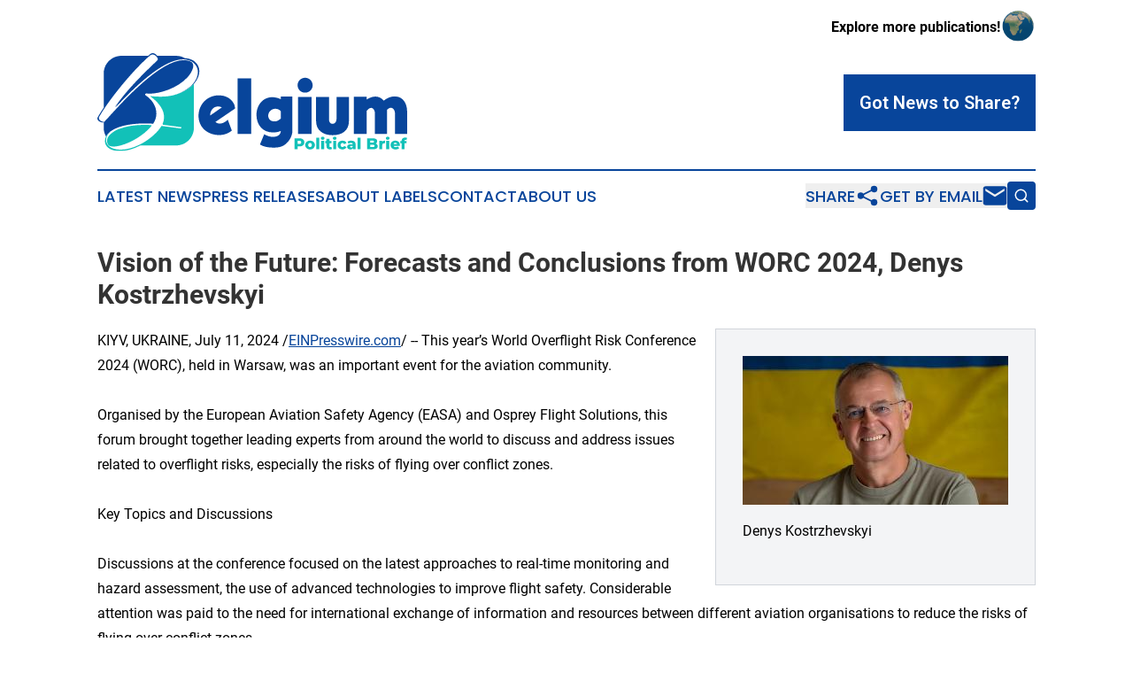

--- FILE ---
content_type: image/svg+xml
request_url: https://cdn.newsmatics.com/agp/sites/belgiumpoliticalbrief-logo-1.svg
body_size: 20619
content:
<?xml version="1.0" encoding="UTF-8" standalone="no"?>
<svg
   xmlns:dc="http://purl.org/dc/elements/1.1/"
   xmlns:cc="http://creativecommons.org/ns#"
   xmlns:rdf="http://www.w3.org/1999/02/22-rdf-syntax-ns#"
   xmlns:svg="http://www.w3.org/2000/svg"
   xmlns="http://www.w3.org/2000/svg"
   version="1.1"
   id="Layer_1"
   x="0px"
   y="0px"
   viewBox="0 0 388.74911 123.74327"
   xml:space="preserve"
   width="388.74911"
   height="123.74327"><metadata
   id="metadata65"><rdf:RDF><cc:Work
       rdf:about=""><dc:format>image/svg+xml</dc:format><dc:type
         rdf:resource="http://purl.org/dc/dcmitype/StillImage" /></cc:Work></rdf:RDF></metadata><defs
   id="defs63" />
<style
   type="text/css"
   id="style2">
	.st0{fill:#00A8C7;}
	.st1{fill:#44474F;}
	.st2{fill:#047023;}
	.st3{fill:#FE9605;}
	.st4{fill:#08459B;}
	.st5{fill:#12C1B8;}
	.st6{fill:#29B0B0;}
	.st7{fill:#D70659;}
	.st8{fill:#691EAE;}
	.st9{fill:#61B476;}
	.st10{fill:#9E076E;}
	.st11{fill:#2396B8;}
	.st12{fill:#003CA0;}
	.st13{fill:#FF6600;}
	.st14{fill:#651DA7;}
	.st15{fill:#259049;}
	.st16{fill:#001E98;}
	.st17{fill:#FFBC00;}
	.st18{fill:#34383F;}
	.st19{fill:#EA0000;}
	.st20{fill:#2F6AB2;}
	.st21{fill:#D9A701;}
	.st22{fill:#2048CB;}
	.st23{fill:#A841DF;}
	.st24{fill:#40BAC1;}
	.st25{fill:#234661;}
	.st26{fill:#CC3300;}
	.st27{fill:#5A1AAD;}
	.st28{fill:#379C7A;}
	.st29{fill:#99670E;}
	.st30{fill:#810458;}
	.st31{fill:#F26822;}
	.st32{fill:#064266;}
	.st33{fill:#88898B;}
	.st34{fill:#9F0622;}
	.st35{fill:#847A7C;}
	.st36{fill:#711EBA;}
	.st37{fill:#E24A35;}
	.st38{fill:#E20613;}
	.st39{fill:#196B00;}
	.st40{fill:#470DFC;}
	.st41{fill:#FE006D;}
	.st42{fill:#3A3555;}
	.st43{fill:#F37363;}
	.st44{fill:#CE0014;}
	.st45{fill-rule:evenodd;clip-rule:evenodd;fill:#FFDA00;}
	.st46{fill-rule:evenodd;clip-rule:evenodd;fill:#1D1D1B;}
	.st47{fill-rule:evenodd;clip-rule:evenodd;fill:#FAD973;}
	.st48{fill-rule:evenodd;clip-rule:evenodd;fill:#FFFFFF;}
	.st49{fill-rule:evenodd;clip-rule:evenodd;fill:#CE0014;}
	.st50{fill-rule:evenodd;clip-rule:evenodd;fill:#0071A3;}
	.st51{fill-rule:evenodd;clip-rule:evenodd;fill:#470DFC;}
	.st52{fill-rule:evenodd;clip-rule:evenodd;fill:#FE006D;}
	.st53{fill:#D1D3D4;}
	.st54{fill:#005B95;}
	.st55{fill:#FFA300;}
	.st56{fill-rule:evenodd;clip-rule:evenodd;fill:#003CA0;}
	.st57{fill-rule:evenodd;clip-rule:evenodd;fill:#FF6600;}
	.st58{fill-rule:evenodd;clip-rule:evenodd;fill:#651DA7;}
	.st59{fill:#FFCB00;}
	.st60{fill:#FFFFFF;}
	.st61{fill-rule:evenodd;clip-rule:evenodd;fill:#D9A701;}
	.st62{fill-rule:evenodd;clip-rule:evenodd;fill:#2F6AB2;}
	.st63{fill-rule:evenodd;clip-rule:evenodd;fill:#5A1AAD;}
	.st64{fill-rule:evenodd;clip-rule:evenodd;fill:#379C7A;}
	.st65{fill-rule:evenodd;clip-rule:evenodd;fill:#047023;}
	.st66{fill-rule:evenodd;clip-rule:evenodd;fill:#FE9605;}
	.st67{fill-rule:evenodd;clip-rule:evenodd;fill:#9F0622;}
	.st68{fill-rule:evenodd;clip-rule:evenodd;fill:#847A7C;}
</style>
<g
   id="g58"
   transform="translate(-5.790895,-138.29179)">
	<g
   id="g18">
		<g
   id="g16">
			<path
   class="st4"
   d="m 153.9,225.26 c 1.67,1.39 3.53,2.04 5.57,2.04 3.81,0 7.33,-2.32 9.93,-4.92 l 5.11,13.74 c -4.36,3.81 -10.03,5.66 -15.88,5.66 -14.39,0 -25.9,-9.47 -25.9,-24.32 0,-14.2 10.77,-25.81 25.16,-25.81 3.34,0 6.78,0.46 9.84,1.86 5.48,2.23 11.05,8.54 10.77,14.85 z m 8.17,-18.47 c -1.49,-0.65 -2.97,-1.12 -4.74,-1.12 -6.5,0 -10.03,5.57 -10.03,11.51 z"
   id="path4" />
			<path
   class="st4"
   d="M 198.83,240.39 H 181.75 V 170.2 h 17.08 z"
   id="path6" />
			<path
   class="st4"
   d="m 250.54,236.4 c 0,7.8 -5.85,16.71 -13.28,19.68 -3.25,1.39 -7.24,1.58 -10.68,1.58 -5.57,0 -12.07,-0.84 -16.8,-3.9 l 5.38,-13 c 3.25,1.95 6.96,3.34 10.77,3.34 5.11,0 9.66,-1.86 10.12,-7.52 -3.06,1.39 -6.59,1.95 -9.93,1.95 -13,0 -20.7,-9.75 -20.7,-22.19 0,-11.6 7.43,-22.37 19.87,-22.37 3.71,0 7.33,1.02 10.77,2.51 v -3.34 h 14.48 z m -14.48,-24.69 c -1.76,-2.13 -4.36,-3.16 -7.06,-3.16 -4.55,0 -8.82,3.99 -8.82,8.63 0,4.36 3.06,7.33 7.43,7.33 4.36,0 5.01,-1.21 8.45,-3.43 z"
   id="path8" />
			<path
   class="st4"
   d="m 266.5,188.22 c -5.2,0 -9.47,-4.27 -9.47,-9.47 0,-5.2 4.27,-9.47 9.47,-9.47 5.2,0 9.47,4.27 9.47,9.47 0,5.2 -4.27,9.47 -9.47,9.47 z m 8.08,52.17 H 257.59 V 193.6 h 16.99 z"
   id="path10" />
			<path
   class="st4"
   d="m 321.46,223.96 c 0,12.72 -9.01,18.01 -20.7,18.01 -11.14,0 -20.52,-5.66 -20.52,-17.83 V 193.6 h 16.15 v 27.94 c 0,2.88 1.02,6.04 4.46,6.04 3.44,0 5.01,-3.06 5.01,-6.13 V 193.6 h 15.6 z"
   id="path12" />
			<path
   class="st4"
   d="M 394.52,240.39 H 379.2 v -26.46 c 0,-2.69 -1.95,-6.59 -5.11,-6.59 -1.86,0 -3.44,1.3 -4.83,2.51 0.09,1.02 0.09,1.67 0.09,2.69 v 27.85 h -15.32 v -26.46 c 0,-2.6 -1.76,-6.5 -4.74,-6.5 -2.14,0 -4.36,2.23 -5.57,3.81 v 29.15 h -16.15 v -46.98 h 16.15 v 3.44 c 3.34,-1.95 7.06,-3.71 11.05,-3.71 4.08,0 7.89,2.13 10.4,5.2 3.81,-3.25 8.63,-5.38 13.74,-5.38 11.14,0 15.6,9.84 15.6,19.59 v 27.84 z"
   id="path14" />
		</g>
	</g>
	<g
   id="g48">
		<path
   class="st5"
   d="m 265.57,251.05 c 0,3.15 -2.38,5.11 -6.16,5.11 h -2.42 v 3.63 h -3.92 v -13.87 h 6.34 c 3.79,0 6.16,1.96 6.16,5.13 z m -3.96,0 c 0,-1.29 -0.81,-2.04 -2.44,-2.04 h -2.18 v 4.06 h 2.18 c 1.63,0 2.44,-0.75 2.44,-2.02 z"
   id="path20" />
		<path
   class="st5"
   d="m 266.6,254.4 c 0,-3.23 2.56,-5.53 6.06,-5.53 3.55,0 6.06,2.3 6.06,5.53 0,3.25 -2.52,5.57 -6.06,5.57 -3.51,0 -6.06,-2.32 -6.06,-5.57 z m 8.32,0 c 0,-1.63 -0.97,-2.54 -2.26,-2.54 -1.27,0 -2.26,0.91 -2.26,2.54 0,1.64 0.99,2.57 2.26,2.57 1.29,0 2.26,-0.93 2.26,-2.57 z"
   id="path22" />
		<path
   class="st5"
   d="m 280.46,245.09 h 3.76 v 14.7 h -3.76 z"
   id="path24" />
		<path
   class="st5"
   d="m 286.24,245.86 c 0,-1.13 0.91,-2 2.3,-2 1.39,0 2.3,0.81 2.3,1.94 0,1.19 -0.91,2.06 -2.3,2.06 -1.39,0 -2.3,-0.87 -2.3,-2 z m 0.42,3.19 h 3.76 v 10.74 h -3.76 z"
   id="path26" />
		<path
   class="st5"
   d="m 300.26,259.35 c -0.65,0.41 -1.62,0.61 -2.61,0.61 -2.75,0 -4.36,-1.35 -4.36,-4.1 v -3.61 h -1.56 v -2.81 h 1.56 v -2.79 h 3.76 v 2.79 h 2.46 v 2.81 h -2.46 v 3.57 c 0,0.79 0.46,1.23 1.13,1.23 0.42,0 0.83,-0.12 1.15,-0.34 z"
   id="path28" />
		<path
   class="st5"
   d="m 301.29,245.86 c 0,-1.13 0.91,-2 2.3,-2 1.39,0 2.3,0.81 2.3,1.94 0,1.19 -0.91,2.06 -2.3,2.06 -1.39,0 -2.3,-0.87 -2.3,-2 z m 0.42,3.19 h 3.76 v 10.74 h -3.76 z"
   id="path30" />
		<path
   class="st5"
   d="m 307.23,254.4 c 0,-3.23 2.56,-5.53 6.16,-5.53 2.44,0 4.3,1.09 5.03,2.95 l -2.91,1.49 c -0.52,-1.01 -1.27,-1.45 -2.14,-1.45 -1.31,0 -2.34,0.91 -2.34,2.54 0,1.66 1.03,2.57 2.34,2.57 0.87,0 1.62,-0.44 2.14,-1.45 l 2.91,1.49 c -0.73,1.86 -2.6,2.95 -5.03,2.95 -3.6,0.01 -6.16,-2.29 -6.16,-5.56 z"
   id="path32" />
		<path
   class="st5"
   d="m 329.91,253.82 v 5.96 h -3.51 v -1.39 c -0.53,1.03 -1.6,1.56 -3.17,1.56 -2.58,0 -4,-1.45 -4,-3.31 0,-1.98 1.45,-3.21 4.77,-3.21 h 2.14 c -0.06,-1.09 -0.79,-1.7 -2.28,-1.7 -1.03,0 -2.18,0.36 -2.91,0.93 l -1.27,-2.56 c 1.23,-0.81 3.05,-1.25 4.73,-1.25 3.5,0.02 5.5,1.57 5.5,4.97 z m -3.76,2.52 v -0.93 h -1.62 c -1.21,0 -1.64,0.44 -1.64,1.09 0,0.63 0.52,1.09 1.41,1.09 0.82,0 1.55,-0.4 1.85,-1.25 z"
   id="path34" />
		<path
   class="st5"
   d="m 332.28,245.09 h 3.76 v 14.7 h -3.76 z"
   id="path36" />
		<path
   class="st5"
   d="m 357.62,255.98 c 0,2.4 -1.98,3.8 -5.71,3.8 h -7.49 v -13.87 h 7.09 c 3.64,0 5.43,1.49 5.43,3.62 0,1.33 -0.67,2.4 -1.86,3.01 1.56,0.57 2.54,1.76 2.54,3.44 z m -9.32,-7.23 v 2.67 h 2.7 c 1.31,0 1.98,-0.46 1.98,-1.35 0,-0.87 -0.67,-1.33 -1.98,-1.33 h -2.7 z m 5.35,6.8 c 0,-0.95 -0.71,-1.41 -2.06,-1.41 h -3.29 v 2.81 h 3.29 c 1.35,0 2.06,-0.45 2.06,-1.4 z"
   id="path38" />
		<path
   class="st5"
   d="m 366.66,248.87 v 3.39 c -0.34,-0.04 -0.57,-0.06 -0.85,-0.06 -1.53,0 -2.58,0.77 -2.58,2.65 v 4.93 h -3.76 v -10.74 h 3.59 v 1.29 c 0.77,-0.96 2.02,-1.46 3.6,-1.46 z"
   id="path40" />
		<path
   class="st5"
   d="m 367.79,245.86 c 0,-1.13 0.91,-2 2.3,-2 1.39,0 2.3,0.81 2.3,1.94 0,1.19 -0.91,2.06 -2.3,2.06 -1.39,0 -2.3,-0.87 -2.3,-2 z m 0.42,3.19 h 3.76 v 10.74 h -3.76 z"
   id="path42" />
		<path
   class="st5"
   d="m 385.32,255.37 h -7.81 c 0.32,1.09 1.25,1.72 2.63,1.72 1.05,0 1.74,-0.3 2.48,-0.93 l 1.98,2.06 c -1.03,1.15 -2.54,1.74 -4.58,1.74 -3.82,0 -6.3,-2.36 -6.3,-5.57 0,-3.23 2.52,-5.53 5.9,-5.53 3.17,0 5.75,2.02 5.75,5.57 0.01,0.29 -0.03,0.64 -0.05,0.94 z m -7.87,-1.98 h 4.4 c -0.2,-1.13 -1.03,-1.84 -2.2,-1.84 -1.17,0 -1.98,0.71 -2.2,1.84 z"
   id="path44" />
		<path
   class="st5"
   d="m 391.22,249.45 h 2.56 v 2.81 h -2.46 v 7.53 h -3.76 v -7.53 H 386 v -2.81 h 1.56 v -0.28 c 0,-2.57 1.6,-4.26 4.48,-4.26 0.91,0 1.88,0.18 2.5,0.56 l -0.93,2.65 c -0.32,-0.18 -0.73,-0.32 -1.13,-0.32 -0.79,0 -1.25,0.46 -1.25,1.41 v 0.24 z"
   id="path46" />
	</g>
	<path
   class="st4"
   d="m 130.29,151.39 -2.2,-2.29 c -1.48,-1.23 -2.94,-2.22 -4.08,-2.49 -2.59,-1.2 -5.37,-1.82 -8.31,-1.96 -3.26,-1.87 -7.04,-2.95 -11.08,-2.95 H 80.88 c -0.45,-0.62 -1.02,-1.23 -1.64,-1.81 -2.02,-1.68 -5.07,-2.4 -7.24,-0.33 -0.8,0.68 -1.63,1.4 -2.46,2.14 H 36.02 c -12.32,0 -22.3,9.98 -22.3,22.3 v 43.28 c -2.75,4.09 -5.2,7.98 -7.22,11.53 -1.43,2 -0.51,3.9 1.1,5.25 2,1.48 4.55,2.29 6.12,1.58 v 6.95 c 0,4.03 1.08,7.81 2.95,11.07 0.53,-1.05 1.2,-2.09 2.03,-3.09 9.41,-11.31 34.97,-14.65 57.13,-13.07 7.75,-11.78 3.53,-25.32 -6.57,-33.72 l -2.27,-1.66 c -1.08,-0.9 -1.5,-1.48 -1.08,-2.26 0.67,-0.81 1.93,-0.67 2.69,-0.5 10.81,1.25 36.48,-4.96 50.8,-21.07 2.52,-3.03 5.42,-7.34 6.39,-11.31 0.71,-2.9 0.38,-5.62 -1.89,-7.51 l -0.65,-0.31 c -1.02,-0.51 -2.07,-0.91 -3.16,-1.22 -28.46,-8.26 -79.92,48.69 -100.58,71.67 -2.04,2.18 -3.74,3.95 -4.98,5.43 -0.04,0.04 -0.08,0.08 -0.12,0.12 -1.49,0.15 -3.45,-0.6 -5.04,-1.78 -1.57,-1.31 -2.46,-3.16 -1.07,-5.1 6.77,-11.86 18.26,-27.53 30.56,-42.32 11.32,-13.6 23.43,-26.56 33.07,-34.69 2.11,-2.01 5.08,-1.31 7.04,0.32 1.53,1.42 2.67,2.98 2.67,4.64 0.08,-0.19 0.14,-0.37 0.19,-0.55 -0.17,0.62 -0.49,1.25 -1.02,1.9 l -0.45,0.54 c -18.2,17.21 -30.54,30.41 -39.28,40.91 -5.94,7.13 -10.13,12.99 -13.87,18.31 1.44,-1.56 2.94,-3.18 4.5,-4.84 -1.15,1.6 -2.25,3.14 -3.3,4.63 24.73,-26.8 68.8,-70.71 94.04,-59.01 1.11,0.26 2.53,1.22 3.97,2.42 l 2.14,2.22 c 5.84,7.08 3.48,16.84 -2.4,23.9 -1.09,1.31 -2.31,2.51 -3.53,3.71 -6.61,5.46 -13.43,8.89 -20.47,10.86 7.59,-1.99 14.92,-5.57 22.02,-11.44 0.94,-0.92 1.85,-1.86 2.74,-2.83 0.3,-0.33 0.61,-0.65 0.89,-0.99 6.06,-7.25 8.49,-17.29 2.48,-24.58 z M 14.1,225.44 c 0.11,-0.08 0.22,-0.17 0.32,-0.27 -0.11,0.1 -0.21,0.19 -0.32,0.27 z m 100.39,-80.81 c -0.14,0 -0.28,0.01 -0.41,0.01 0.13,0 0.27,-0.01 0.41,-0.01 z m -1.23,0.03 c -0.17,0.01 -0.33,0.02 -0.5,0.03 0.16,-0.01 0.33,-0.02 0.5,-0.03 z m -1.25,0.08 c -0.18,0.01 -0.36,0.04 -0.54,0.05 0.18,-0.02 0.36,-0.04 0.54,-0.05 z m -1.26,0.13 c -0.19,0.02 -0.38,0.05 -0.56,0.08 0.18,-0.03 0.37,-0.06 0.56,-0.08 z m -1.28,0.18 c -0.19,0.03 -0.38,0.07 -0.58,0.1 0.19,-0.03 0.38,-0.07 0.58,-0.1 z m -1.3,0.23 c -0.2,0.04 -0.39,0.08 -0.59,0.12 0.2,-0.04 0.4,-0.08 0.59,-0.12 z m -1.3,0.29 c -0.2,0.05 -0.4,0.09 -0.6,0.14 0.2,-0.05 0.4,-0.1 0.6,-0.14 z m -1.33,0.33 c -0.2,0.05 -0.4,0.11 -0.6,0.16 0.2,-0.06 0.4,-0.11 0.6,-0.16 z m -1.33,0.37 c -0.2,0.06 -0.4,0.12 -0.6,0.18 0.2,-0.06 0.4,-0.12 0.6,-0.18 z m -1.35,0.43 c -0.2,0.07 -0.4,0.13 -0.6,0.2 0.2,-0.07 0.4,-0.14 0.6,-0.2 z m -1.37,0.47 c -0.2,0.07 -0.39,0.14 -0.59,0.21 0.19,-0.07 0.39,-0.14 0.59,-0.21 z m -1.39,0.51 c -0.19,0.07 -0.38,0.15 -0.58,0.22 0.2,-0.07 0.39,-0.14 0.58,-0.22 z m -1.41,0.57 c -0.18,0.07 -0.36,0.15 -0.54,0.22 0.18,-0.07 0.36,-0.14 0.54,-0.22 z m -1.49,0.64 c -0.15,0.07 -0.3,0.13 -0.44,0.19 0.15,-0.06 0.29,-0.13 0.44,-0.19 z m -1.84,0.84 c -0.03,0.01 -0.05,0.03 -0.08,0.04 0.03,-0.01 0.06,-0.03 0.08,-0.04 z m -1.4,0.69 c -0.16,0.08 -0.33,0.17 -0.49,0.25 0.16,-0.09 0.33,-0.17 0.49,-0.25 z m -1.41,0.72 c -0.19,0.1 -0.38,0.2 -0.57,0.3 0.19,-0.1 0.38,-0.2 0.57,-0.3 z m -1.42,0.76 c -0.2,0.11 -0.4,0.22 -0.6,0.33 0.19,-0.11 0.39,-0.22 0.6,-0.33 z m -1.43,0.79 c -0.21,0.12 -0.42,0.24 -0.62,0.36 0.2,-0.12 0.41,-0.24 0.62,-0.36 z m -1.44,0.83 c -0.21,0.12 -0.42,0.25 -0.63,0.38 0.21,-0.13 0.42,-0.26 0.63,-0.38 z m -1.43,0.86 c -0.21,0.13 -0.43,0.26 -0.64,0.4 0.21,-0.14 0.42,-0.27 0.64,-0.4 z m -1.45,0.89 c -0.22,0.14 -0.43,0.27 -0.65,0.41 0.22,-0.14 0.44,-0.27 0.65,-0.41 z m -1.44,0.92 c -0.22,0.14 -0.43,0.28 -0.65,0.42 0.21,-0.14 0.43,-0.28 0.65,-0.42 z m -1.46,0.96 c -0.21,0.14 -0.43,0.28 -0.64,0.43 0.21,-0.15 0.43,-0.29 0.64,-0.43 z m -0.89,-14.22 c 0.05,0.11 0.09,0.21 0.13,0.32 -0.04,-0.11 -0.08,-0.21 -0.13,-0.32 z m -0.31,-0.61 c 0.05,0.08 0.09,0.16 0.13,0.24 -0.04,-0.08 -0.08,-0.16 -0.13,-0.24 z m 0.69,2.72 c 0.05,-0.51 -0.01,-1.02 -0.16,-1.51 0.15,0.49 0.2,0.99 0.16,1.51 z m -0.01,0.03 c -0.02,0.18 -0.05,0.36 -0.1,0.54 0.05,-0.18 0.08,-0.36 0.1,-0.54 z m -0.94,13.06 c -0.21,0.15 -0.43,0.29 -0.64,0.44 0.21,-0.15 0.43,-0.29 0.64,-0.44 z m -1.46,1.01 c -0.21,0.15 -0.42,0.29 -0.62,0.44 0.2,-0.15 0.41,-0.29 0.62,-0.44 z m -1.48,1.05 c -0.2,0.14 -0.4,0.29 -0.6,0.43 0.19,-0.14 0.4,-0.29 0.6,-0.43 z m -1.49,1.07 c -0.19,0.14 -0.38,0.28 -0.58,0.42 0.2,-0.14 0.39,-0.27 0.58,-0.42 z M 75,162.44 c -0.15,0.11 -0.29,0.22 -0.44,0.33 0.15,-0.11 0.3,-0.22 0.44,-0.33 z m -1.89,1.44 c -0.06,0.04 -0.12,0.09 -0.17,0.13 0.06,-0.04 0.11,-0.09 0.17,-0.13 z m -1.45,1.13 c -0.16,0.13 -0.32,0.26 -0.49,0.38 0.16,-0.13 0.32,-0.26 0.49,-0.38 z m -1.45,1.14 c -0.2,0.16 -0.39,0.31 -0.59,0.47 0.2,-0.16 0.39,-0.31 0.59,-0.47 z m -1.45,1.17 c -0.21,0.17 -0.41,0.34 -0.62,0.5 0.21,-0.17 0.41,-0.34 0.62,-0.5 z m -1.45,1.18 c -0.21,0.18 -0.43,0.35 -0.64,0.53 0.22,-0.18 0.43,-0.36 0.64,-0.53 z m -1.44,1.2 c -0.21,0.18 -0.42,0.35 -0.63,0.53 0.21,-0.18 0.42,-0.35 0.63,-0.53 z M 43.2,190.65 c -0.2,0.21 -0.41,0.41 -0.61,0.62 0.2,-0.21 0.4,-0.41 0.61,-0.62 z m -1.29,1.3 c -0.2,0.2 -0.39,0.4 -0.59,0.6 0.2,-0.2 0.39,-0.4 0.59,-0.6 z m -8.69,8.98 c -0.12,0.13 -0.25,0.26 -0.37,0.39 0.12,-0.13 0.24,-0.26 0.37,-0.39 z m 7.42,-7.7 c -0.2,0.2 -0.4,0.4 -0.6,0.61 0.21,-0.2 0.4,-0.41 0.6,-0.61 z m -1.25,1.28 c -0.19,0.2 -0.39,0.4 -0.58,0.59 0.19,-0.19 0.38,-0.39 0.58,-0.59 z m -1.24,1.28 c -0.19,0.2 -0.38,0.39 -0.57,0.59 0.19,-0.2 0.38,-0.4 0.57,-0.59 z m -1.23,1.27 c -0.18,0.19 -0.36,0.38 -0.54,0.57 0.17,-0.19 0.36,-0.38 0.54,-0.57 z m -1.25,1.29 c -0.16,0.17 -0.33,0.34 -0.49,0.51 0.16,-0.16 0.33,-0.34 0.49,-0.51 z m -1.2,1.26 c -0.16,0.17 -0.32,0.33 -0.48,0.5 0.17,-0.17 0.33,-0.34 0.48,-0.5 z m 9.41,-9.64 c 0.2,-0.2 0.41,-0.41 0.61,-0.61 -0.2,0.21 -0.41,0.41 -0.61,0.61 z m 20.54,-19.05 c -0.21,0.18 -0.42,0.36 -0.63,0.54 0.21,-0.18 0.42,-0.36 0.63,-0.54 z m -1.43,1.22 c -0.21,0.18 -0.43,0.37 -0.64,0.56 0.21,-0.19 0.43,-0.37 0.64,-0.56 z m -1.43,1.24 c -0.21,0.19 -0.43,0.37 -0.64,0.56 0.22,-0.19 0.43,-0.37 0.64,-0.56 z m -1.42,1.25 c -0.21,0.19 -0.43,0.38 -0.64,0.57 0.21,-0.19 0.42,-0.38 0.64,-0.57 z m -1.42,1.27 c -0.21,0.19 -0.42,0.38 -0.63,0.57 0.21,-0.19 0.42,-0.38 0.63,-0.57 z m -1.41,1.27 c -0.21,0.19 -0.42,0.38 -0.63,0.57 0.21,-0.19 0.42,-0.38 0.63,-0.57 z m -1.43,1.3 c -0.2,0.18 -0.39,0.36 -0.59,0.54 0.19,-0.18 0.39,-0.36 0.59,-0.54 z m -1.44,1.33 c -0.18,0.17 -0.36,0.33 -0.54,0.5 0.18,-0.17 0.36,-0.33 0.54,-0.5 z m -1.5,1.4 c -0.14,0.13 -0.28,0.26 -0.41,0.39 0.13,-0.13 0.27,-0.26 0.41,-0.39 z m -1.78,1.68 c -0.09,0.09 -0.19,0.18 -0.28,0.27 0.09,-0.09 0.18,-0.18 0.28,-0.27 z m -1.35,1.29 c -0.18,0.17 -0.35,0.34 -0.53,0.51 0.17,-0.17 0.35,-0.34 0.53,-0.51 z m -1.36,1.3 c -0.19,0.19 -0.38,0.37 -0.58,0.56 0.2,-0.18 0.39,-0.37 0.58,-0.56 z m -1.32,1.29 c -0.21,0.2 -0.42,0.41 -0.63,0.61 0.21,-0.2 0.42,-0.4 0.63,-0.61 z m -1.33,1.31 c -0.2,0.2 -0.4,0.4 -0.6,0.59 0.2,-0.2 0.4,-0.4 0.6,-0.59 z"
   id="path50" />
	<g
   id="g56">
		<path
   class="st5"
   d="m 124.19,179.81 c -16.07,13.29 -33.34,14.87 -52.06,12.73 l 0.34,0.26 c -0.14,-0.01 -0.27,-0.03 -0.41,-0.04 l 3.25,2.48 c 11.25,9.36 17.58,20.38 12.18,32.72 l 0.8,0.11 c -0.09,0.23 -0.19,0.47 -0.29,0.7 l 24.18,3.26 -0.83,-0.11 c 0.02,0.36 -0.09,0.73 -0.33,1.02 -0.22,0.26 -0.57,0.41 -1.05,0.46 l -23.73,-3.14 c -1.04,1.79 -2.44,3.73 -3.96,5.56 -6.2,7.46 -15.5,14.11 -23.13,17.95 -16.27,8.38 -31.52,8.08 -38.33,2.42 -5.1,-4.24 -5.37,-11.11 -0.69,-16.73 0.77,-0.92 1.65,-1.78 2.63,-2.6 -1.57,1.14 -2.94,2.38 -4.08,3.75 -0.83,1 -1.5,2.03 -2.03,3.09 -2.54,5.06 -1.61,10.52 2.73,14.13 7,5.83 22.7,6.13 39.44,-2.49 0.26,-0.13 0.52,-0.27 0.79,-0.41 h 44.99 c 12.32,0 22.3,-9.98 22.3,-22.3 V 177 c -0.86,0.95 -1.78,1.89 -2.71,2.81 z m -44.14,19.47 c -0.18,-0.18 -0.35,-0.36 -0.53,-0.54 0.18,0.18 0.35,0.36 0.53,0.54 z m 4.28,4.94 c -0.18,-0.24 -0.36,-0.48 -0.55,-0.72 0.19,0.24 0.37,0.48 0.55,0.72 z m -0.77,-1 c -0.18,-0.23 -0.37,-0.46 -0.56,-0.69 0.19,0.23 0.38,0.46 0.56,0.69 z m -0.81,-0.99 c -0.18,-0.22 -0.37,-0.44 -0.56,-0.66 0.19,0.22 0.37,0.44 0.56,0.66 z m -0.86,-1 c -0.18,-0.21 -0.37,-0.41 -0.55,-0.61 0.18,0.2 0.36,0.41 0.55,0.61 z m -0.9,-0.97 c -0.18,-0.19 -0.36,-0.39 -0.55,-0.58 0.19,0.19 0.37,0.39 0.55,0.58 z m -1.94,-1.97 c -0.16,-0.16 -0.32,-0.32 -0.49,-0.47 0.16,0.16 0.32,0.31 0.49,0.47 z m -1.06,-0.99 c -0.14,-0.13 -0.28,-0.26 -0.43,-0.39 0.14,0.12 0.28,0.26 0.43,0.39 z m -1.12,-1 c -0.12,-0.1 -0.23,-0.2 -0.35,-0.31 0.13,0.11 0.24,0.21 0.35,0.31 z m 12.57,18.4 c 0.08,0.33 0.15,0.67 0.21,1.01 -0.06,-0.34 -0.13,-0.68 -0.21,-1.01 z m -4.92,-10.23 c 0.18,0.25 0.36,0.5 0.54,0.75 -0.18,-0.24 -0.36,-0.49 -0.54,-0.75 z m 0.69,0.99 c 0.18,0.26 0.35,0.52 0.52,0.79 -0.16,-0.27 -0.34,-0.53 -0.52,-0.79 z m 0.66,0.99 c 0.17,0.27 0.34,0.54 0.5,0.81 -0.17,-0.27 -0.33,-0.54 -0.5,-0.81 z m 0.61,1 c 0.16,0.28 0.32,0.56 0.47,0.84 -0.15,-0.28 -0.31,-0.56 -0.47,-0.84 z m 0.56,1.01 c 0.16,0.29 0.3,0.58 0.45,0.87 -0.14,-0.29 -0.29,-0.58 -0.45,-0.87 z m 0.52,1.02 c 0.15,0.3 0.28,0.6 0.42,0.9 -0.13,-0.3 -0.27,-0.6 -0.42,-0.9 z m 0.48,1.03 c 0.13,0.31 0.26,0.61 0.38,0.92 -0.12,-0.31 -0.25,-0.62 -0.38,-0.92 z m 0.42,1.03 c 0.12,0.31 0.23,0.63 0.34,0.95 -0.1,-0.32 -0.22,-0.63 -0.34,-0.95 z m 0.38,1.04 c 0.11,0.32 0.21,0.64 0.3,0.97 -0.09,-0.32 -0.19,-0.64 -0.3,-0.97 z m 0.33,1.06 c 0.09,0.33 0.18,0.66 0.26,0.99 -0.09,-0.33 -0.17,-0.66 -0.26,-0.99 z m -0.44,13.27 c -0.13,0.38 -0.28,0.77 -0.43,1.15 0.15,-0.39 0.29,-0.77 0.43,-1.15 z m 0.92,-3.43 c -0.07,0.37 -0.15,0.75 -0.24,1.13 0.09,-0.38 0.17,-0.76 0.24,-1.13 z m -0.25,1.13 c -0.09,0.38 -0.19,0.76 -0.3,1.14 0.11,-0.38 0.21,-0.76 0.3,-1.14 z m -0.3,1.15 c -0.11,0.38 -0.23,0.76 -0.37,1.15 0.13,-0.39 0.26,-0.77 0.37,-1.15 z m 0.55,-2.29 c 0.07,-0.37 0.13,-0.74 0.18,-1.12 -0.05,0.37 -0.11,0.74 -0.18,1.12 z m 0.18,-1.13 c 0.05,-0.37 0.09,-0.74 0.12,-1.1 -0.03,0.36 -0.07,0.73 -0.12,1.1 z m 0.12,-1.13 c 0.03,-0.36 0.05,-0.73 0.06,-1.09 -0.02,0.36 -0.04,0.73 -0.06,1.09 z M 90,220.1 c 0.01,-0.36 0.01,-0.72 0,-1.08 0.01,0.36 0.01,0.72 0,1.08 z m -0.34,-4.33 c 0.06,0.34 0.12,0.68 0.16,1.03 -0.04,-0.35 -0.1,-0.69 -0.16,-1.03 z m 0.17,1.07 c 0.05,0.35 0.08,0.7 0.11,1.05 -0.03,-0.35 -0.06,-0.7 -0.11,-1.05 z m 0.11,1.09 c 0.03,0.35 0.05,0.71 0.06,1.06 -0.01,-0.36 -0.03,-0.71 -0.06,-1.06 z"
   id="path52" />
		<path
   class="st5"
   d="m 20.61,242.4 c -1.03,1.24 -1.78,2.52 -2.23,3.83 -0.97,2.83 -0.55,5.76 1.49,8.55 2.88,2.07 8.54,1.94 15.32,0.1 12.34,-3.35 28.4,-12.39 38.3,-24.29 l 0.45,-0.54 c -0.27,-0.02 -0.55,-0.03 -0.82,-0.04 0.01,0 0.02,0 0.02,0 0.08,-0.09 0.16,-0.19 0.24,-0.28 l 0.44,-0.52 c -14.1,-0.88 -27.91,0.02 -41.11,4.98 -3.45,1.31 -6.75,3.18 -9.21,5.47 -1.09,0.85 -2.08,1.76 -2.89,2.74 z m 49.81,-12.52 c 0.03,0 0.06,0 0.09,0 -0.03,0 -0.06,0 -0.09,0 z m -2.55,-0.09 c -0.05,0 -0.11,0 -0.16,0 0.05,0 0.1,0 0.16,0 z m -2.64,-0.04 c -0.08,0 -0.17,0 -0.25,0 0.09,0 0.17,0 0.25,0 z m -30.11,4.22 c 0.53,-0.17 1.05,-0.34 1.58,-0.5 -0.52,0.16 -1.05,0.33 -1.58,0.5 z m 2.82,-0.84 c 0.44,-0.12 0.88,-0.25 1.32,-0.37 -0.44,0.11 -0.88,0.24 -1.32,0.37 z m 2.71,-0.72 c 0.39,-0.09 0.78,-0.2 1.17,-0.29 -0.39,0.09 -0.78,0.2 -1.17,0.29 z m 2.7,-0.61 c 0.35,-0.07 0.69,-0.15 1.04,-0.22 -0.35,0.07 -0.69,0.15 -1.04,0.22 z m 2.68,-0.52 c 0.31,-0.06 0.62,-0.12 0.94,-0.17 -0.31,0.05 -0.62,0.11 -0.94,0.17 z m 2.7,-0.44 c 0.28,-0.04 0.55,-0.09 0.83,-0.12 -0.28,0.04 -0.55,0.08 -0.83,0.12 z m 2.71,-0.36 c 0.24,-0.03 0.48,-0.06 0.72,-0.09 -0.25,0.03 -0.48,0.07 -0.72,0.09 z m 2.7,-0.28 c 0.21,-0.02 0.41,-0.04 0.62,-0.06 -0.21,0.02 -0.41,0.05 -0.62,0.06 z m 2.71,-0.21 c 0.17,-0.01 0.34,-0.02 0.51,-0.04 -0.17,0.02 -0.34,0.03 -0.51,0.04 z m 2.71,-0.14 c 0.14,-0.01 0.28,-0.01 0.42,-0.02 -0.14,0.01 -0.28,0.02 -0.42,0.02 z m 2.71,-0.08 c 0.11,0 0.22,-0.01 0.33,-0.01 -0.11,0.01 -0.22,0.01 -0.33,0.01 z m -28.11,4.51 c -0.85,0.28 -1.69,0.58 -2.53,0.9 0.84,-0.32 1.69,-0.62 2.53,-0.9 z m -6.72,2.81 c -0.05,0.03 -0.1,0.05 -0.15,0.08 0.05,-0.03 0.1,-0.05 0.15,-0.08 z m 2.2,-1.08 c -0.15,0.07 -0.29,0.13 -0.43,0.2 0.14,-0.07 0.28,-0.13 0.43,-0.2 z"
   id="path54" />
	</g>
</g>
</svg>
